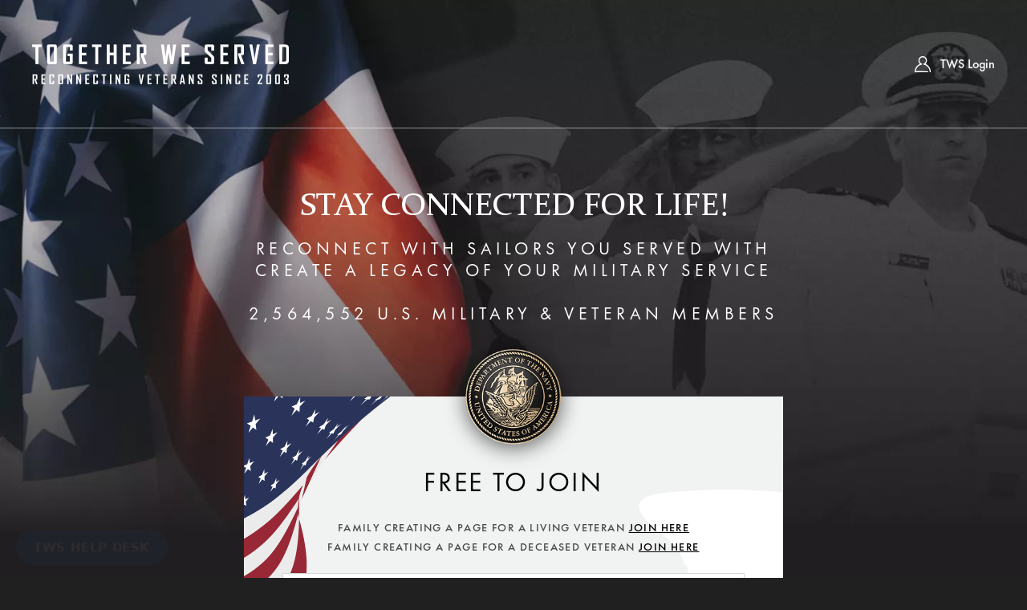

--- FILE ---
content_type: text/css
request_url: https://navy.togetherweserved.com/usn/staticassets/css/A.font-constantia-futurapt.css,,qdlm==1768887110721+v14422,,_main.css,,qdlm==1768887110873,Mcc.gm-WZ-Qr3B.css.pagespeed.cf.RKyaJIIYbM.css
body_size: 4725
content:
@font-face{font-family:Constantia;src:url(../fonts/Constantia.woff2) format("woff2") , url(../fonts/Constantia.woff) format("woff");font-weight:400;font-display:swap}@font-face{font-family:"FuturaPT";src:url(../fonts/futura-pt_book.woff2) format("woff2") , url(../fonts/futura-pt_book.woff) format("woff");font-weight:400;font-display:swap}@font-face{font-family:"FuturaPT";src:url(../fonts/futura-pt_medium.woff2) format("woff2") , url(../fonts/futura-pt_medium.woff) format("woff");font-weight:500;font-display:swap}@font-face{font-family:"FuturaPT";src:url(../fonts/futura-pt_demi.woff2) format("woff2") , url(../fonts/futura-pt_demi.woff) format("woff");font-weight:600 700;font-display:swap}@font-face{font-family:"FuturaPT";src:url(../fonts/futura-pt_bold.woff2) format("woff2") , url(../fonts/futura-pt_bold.woff) format("woff");font-weight:900;font-display:swap}body{background:#202020;color:#fff;padding:0;margin:0;font-family:FuturaPT,Calibri,'Trebuchet MS',sans-serif;width:100%;position:relative;min-height:100vh;min-width:320px;font-weight:400}*{font-optical-sizing:auto}strong *{font-weight:600!important}input,textarea{font-family:FuturaPT,Calibri,'Trebuchet MS',sans-serif;-webkit-appearance:none;border:none;outline:0;background:0 0;border-radius:0;font-weight:500}input[type="password"],input[placeholder="Username*"]{font-family:FuturaPT,Calibri,'Trebuchet MS',-apple-system,BlinkMacSystemFont,sans-serif}button{font-family:FuturaPT,Calibri,'Trebuchet MS',sans-serif;-webkit-appearance:none;border:none;outline:0;background:0 0;border-radius:0;cursor:pointer;padding:0;-webkit-transition:.2s ease-in-out;-o-transition:.2s ease-in-out;transition:.2s ease-in-out;font-weight:700}.popup_login_error_top{position:relative;background:#f2dede;color:#b15755;max-width:540px;margin:0 auto 15px;font-size:18px;line-height:28px;font-weight:700;letter-spacing:.258em;padding:10px 30px 10px 60px;display:none}.popup_login_error_close{display:block;width:10px;height:10px;position:absolute;left:24px;top:50%;margin-top:-5px;cursor:pointer}.forgot-login{margin-top:30px}ol,ul{list-style:none}h1,h2,h3,h4,h5,h6,ol,ol li,p,ul,ul li{margin:0;padding:0}*,:focus,:hover,:visited{text-decoration:none;outline:0}*{-webkit-box-sizing:border-box;box-sizing:border-box;outline:0;-webkit-tap-highlight-color:transparent}:after,:before{-webkit-box-sizing:border-box;box-sizing:border-box}img{max-width:100%;display:block}svg{display:block;-webkit-transition:.2s ease-in-out;-o-transition:.2s ease-in-out;transition:.2s ease-in-out}a{color:inherit;cursor:pointer;-webkit-transition:.2s ease-in-out;-o-transition:.2s ease-in-out;transition:.2s ease-in-out}table{border-collapse:collapse;border:none;border-spacing:0}h1{font-size:34px;line-height:48px;font-weight:400;letter-spacing:.08em}#asc-chapter-id>h1{color:#d7c4a5;font-family:Constantia,Georgia,'Times New Roman',serif}.wrapper{max-width:672px;width:100%;margin-left:auto;margin-right:auto}.above720{display:block}.below720{display:none}.col-sm-2{width:16.66666667%}.col-sm-5{width:41.66666667%}.text-underline{text-decoration:underline}@media (max-width:1023px){.wrapper{max-width:768px;padding-left:40px;padding-right:40px}}@media (max-width:719px){h1{font-size:22px;line-height:31px}.wrapper{padding-left:20px;padding-right:20px}}@media (max-width:359px){.wrapper{padding-left:10px;padding-right:10px}}.button{display:-webkit-inline-box;display:-webkit-inline-flex;display:-ms-inline-flexbox;display:inline-flex;vertical-align:middle;-webkit-box-align:center;-webkit-align-items:center;-ms-flex-align:center;align-items:center;-webkit-box-pack:center;-webkit-justify-content:center;-ms-flex-pack:center;justify-content:center;min-height:68px;-webkit-transition:.2s ease-in-out;-o-transition:.2s ease-in-out;transition:.2s ease-in-out;text-align:center;font-size:16px;line-height:28px;padding:10px 20px;min-width:192px;font-weight:500;letter-spacing:.25em;text-transform:uppercase}@media (max-width:719px){.button{min-height:48px;font-size:14px;line-height:22px}}.button_brown{background:#b4a58d;color:#000}.button_brown:hover{background:#202020;color:#fff}.button_blue{background:#3d5c95;color:#fff}.button_blue:hover{background:#202020;color:#fff}.button_black{background:#101010;color:#fff}.button_black:hover{background:#202020;color:#fff}header{position:absolute;left:0;top:0;width:100%;z-index:11}.header{display:-webkit-box;display:-webkit-flex;display:-ms-flexbox;display:flex;-webkit-box-align:center;-webkit-align-items:center;-ms-flex-align:center;align-items:center;-webkit-box-pack:justify;-webkit-justify-content:space-between;-ms-flex-pack:justify;justify-content:space-between;padding:20px 40px;min-height:160px;border-bottom:1px solid rgba(255,255,255,.5)}@media (max-width:1023px){.header{min-height:80px}}@media (max-width:479px){.button{width:100%}.header{min-height:40px}.header_logo{position:absolute;left:50%;top:50%;-webkit-transform:translate(-50%,-50%);-ms-transform:translate(-50%,-50%);transform:translate(-50%,-50%)}}.header_logo{display:block;width:320px;height:50px;background: url(/usn/staticassets/images/v14422/logo.png) left center/contain no-repeat
}@media (max-width:1023px){.header_logo{width:240px;height:38px}}@media (max-width:719px){.header{padding:8px 20px}.header_logo{width:122px;height:19px}}.header_right{display:-webkit-box;display:-webkit-flex;display:-ms-flexbox;display:flex;-webkit-box-align:center;-webkit-align-items:center;-ms-flex-align:center;align-items:center}@media (max-width:479px){.header_right{-webkit-box-pack:justify;-webkit-justify-content:space-between;-ms-flex-pack:justify;justify-content:space-between;width:100%}}.header_menuopener{margin-left:38px;font-weight:500;font-size:16px;line-height:20px;text-transform:uppercase}.header_menuopener a{display:-webkit-box;display:-webkit-flex;display:-ms-flexbox;display:flex;-webkit-box-align:center;-webkit-align-items:center;-ms-flex-align:center;align-items:center}.header_menuopener span{margin-right:5px}.icon_burger{display:block;width:39px;height:11px;border-top:3px solid #fff;border-bottom:3px solid #fff}@media (max-width:479px){.header_menuopener span{display:none}.icon_burger{width:28px;height:8px;border-width:2px}}.header_login{font-weight:500;font-size:16px;line-height:20px;white-space:nowrap}.header_login a{display:-webkit-box;display:-webkit-flex;display:-ms-flexbox;display:flex;-webkit-box-align:center;-webkit-align-items:center;-ms-flex-align:center;align-items:center}.header_login span{margin-left:12px}.header_SignUp span{background-color:#f9dd90;color:#202020;padding:18px 35px 18px 35px;font-weight:600}@media (max-width:1023px){.header_SignUp span{padding:15px 25px 15px 25px}}@media (max-width:719px){.header_SignUp span{padding:10px 25px 10px 25px}}@media (max-width:479px){.header_SignUp span{padding:5px 25px 5px 25px;font-size:10px;text-align:right;display:flex}.header_SignUp{width:100%;display:flex;justify-content:flex-end}}.header_SignUp span:Hover{background:#fff;opacity:.9}.icon_login{display:block;width:20px;height:20px;background: url(/usn/staticassets/images/v14422/icon_login.svg) center/contain no-repeat
}.join_section{padding-top:234px;padding-bottom:120px;background: center top/100% auto no-repeat;text-align:center}.join_section.portal-bootcamp .wrapper{max-width:690px}.join_section.portal-bootcamp .wrapper .login_main{max-width:672px;margin-left:auto;margin-right:auto}.portal-header-text{font-size:40px;margin-bottom:13px;font-family:Constantia,Georgia,'Times New Roman',serif}.join_toptext p{font-size:22px;line-height:27px;letter-spacing:.25em;text-transform:uppercase}.join_toptext p+p{margin-top:27px}@media (max-width:1023px){.portal-header-text{font-size:33px;margin-bottom:13px;font-family:Constantia,Georgia,'Times New Roman',serif}.join_section{padding-bottom:50px;padding-top:155px}.join_toptext p{font-size:18px;line-height:22px;letter-spacing:.1em}.join_toptext p+p{margin-top:22px}}@media (max-width:719px){.portal-header-text{font-size:22px;margin-bottom:13px;font-family:Constantia,Georgia,'Times New Roman',serif}.join_section{background-size:auto 160.625vw;background-position:left top}.join_toptext p{font-size:12px;line-height:16px}.join_toptext p+p{margin-top:16px}}.login_main{background: url(/usn/staticassets/images/v14422/login_bg.png) center 116px/100% auto no-repeat #f1f2f2;color:#000;position:relative;margin-top:90px}@media (max-width:1023px){.login_main{margin-top:97px}}@media (max-width:479px){.header_login span{display:none}.icon_login{position:relative}.icon_login:after{content:'';display:block;width:0;height:0;border-left:4px solid transparent;border-right:4px solid transparent;border-top:6px solid #fff;position:absolute;left:100%;margin-left:6px;top:7px}.join_section{padding-top:76px}.login_main{margin-top:64px}}.login_flag{position:absolute;left:0;top:0;z-index:1;width:183px;height:287px;background: url(/usn/staticassets/images/v14422/flag.png) left top/contain no-repeat
}@media (max-width:1023px){.login_flag{width:162px}}@media (max-width:479px){.login_flag{width:90px}}.login_content{position:relative;z-index:2;padding:83px 48px 55px}@media (max-width:1023px){.login_content{padding-left:40px;padding-right:40px}}.login_branch{display:block;width:120px;height:120px;background: center/contain no-repeat;border-radius:50%;position:absolute;left:50%;-webkit-transform:translateX(-50%);-ms-transform:translateX(-50%);transform:translateX(-50%);top:-60px;-webkit-filter:drop-shadow(0 4px 13px rgba(0,0,0,.6));filter:drop-shadow(0 4px 13px rgba(0,0,0,.6))}.login_branch.left{-webkit-transform:translateX(-103%);-ms-transform:translateX(-103%);transform:translateX(-103%)}.login_branch.right{-webkit-transform:translateX(3%);-ms-transform:translateX(3%);transform:translateX(3%)}@media (max-width:719px){.login_content{padding:52px 30px 36px}.login_branch{width:80px;height:80px;top:-40px}}.login_link{font-size:14px;line-height:24px;letter-spacing:.1em;text-transform:uppercase;font-weight:500;color:#4a4a4a}.login_link a{color:#000;text-decoration:underline}.login_link a:hover{text-decoration:none}h1+.login_link{margin-top:20px}@media (max-width:479px){.login_link{font-size:12px;line-height:16px}.login_link+.login_link{margin-top:16px}h1+.login_link{margin-top:13px}}.login_form{display:block;width:100%}.login_link+.login_form{margin-top:21px}h1+.login_form{margin-top:41px}@media (max-width:479px){.login_link+.login_form{margin-top:13px}h1+.login_form{margin-top:33px}}.login_form_row+.login_form_row{margin-top:20px}.login_input{display:block;width:100%;height:68px;background:#fff;border:1px solid #d6d6d6;text-align:center;font-size:18px;padding:0 20px;font-weight:500;color:#4a4a4a;-webkit-transition:.2s ease-in-out;-o-transition:.2s ease-in-out;transition:.2s ease-in-out}.login_input::-webkit-input-placeholder{color:#4a4a4a;opacity:1}.login_input::-moz-placeholder{color:#4a4a4a;opacity:1}.login_input:-ms-input-placeholder{color:#4a4a4a;opacity:1}.login_input::-ms-input-placeholder{color:#4a4a4a;opacity:1}.login_input::placeholder{color:#4a4a4a;opacity:1}.login_input:focus{border:2px solid #b4a58d}.login_form_buttons{margin-top:30px}.login_form_buttons .button{width:100%}.login_form_buttons .button+.button{margin-top:20px}@media (max-width:719px){.login_input{font-size:14px;height:40px}.login_form_buttons{margin-top:20px}.login_form_buttons .button+.button{margin-top:10px}}.login_already{margin-top:47px}@media (max-width:479px){.login_already{margin-top:26px}}.login_already_link{font-size:16px;line-height:28px;font-weight:500}.login_already_link a:hover{color:#b4a58d}.login_already_tip{font-size:12px;line-height:18px;font-weight:500;color:#838383;margin-top:4px}.footer_copyright{background:#181818;text-align:center;color:rgba(255,255,255,.3);padding:20px 40px;min-height:188px;display:-webkit-box;display:-webkit-flex;display:-ms-flexbox;display:flex;-webkit-box-align:center;-webkit-align-items:center;-ms-flex-align:center;align-items:center;-webkit-box-pack:center;-webkit-justify-content:center;-ms-flex-pack:center;justify-content:center}.footer_copyright p{font-size:12px;line-height:18px;font-weight:600}@media (max-width:1023px){.footer_copyright{min-height:100px}.footer_copyright p{font-size:16px;line-height:26px;font-weight:500;max-width:644px;margin-left:auto;margin-right:auto}}@media (max-width:719px){.footer_copyright{padding:31px 20px 28px}}.footer_main{background: url(/usn/staticassets/images/v14422/footer_bg.png) center/cover no-repeat;padding-top:120px;padding-bottom:120px}@media (max-width:1279px){.footer_main{padding-top:39px;padding-bottom:34px}}@media (max-width:479px){.login_already_tip{line-height:16px;margin-top:3px}.footer_main{padding-top:29px}}.login_socials{display:-webkit-box;display:-webkit-flex;display:-ms-flexbox;display:flex;-webkit-box-pack:center;-webkit-justify-content:center;-ms-flex-pack:center;justify-content:center;-webkit-box-align:center;-webkit-align-items:center;-ms-flex-align:center;align-items:center;margin-bottom:75px}.login_socials li{margin-left:18px;margin-right:18px}.login_socials a{display:block;height:20px;background: center/contain no-repeat
}.login_socials a.icon_facebook{width:11px;background-image:url(/usn/staticassets/images/v14422/icon_facebook.svg)}.login_socials a.icon_instagramm{width:20px;background-image:url(/usn/staticassets/images/v14422/icon_instagramm.svg)}.login_socials a.icon_twitter{width:24px;background-image:url(/usn/staticassets/images/v14422/icon_twitter.svg)}.login_socials a.icon_youtube{width:27px;background-image:url(/usn/staticassets/images/v14422/icon_youtube.svg)}.login_socials a.icon_pinterest{width:15px;background-image:url(/usn/staticassets/images/v14422/icon_pinterest.svg)}@media (max-width:1023px){.login_socials{margin-bottom:59px}.login_socials a{height:14px}}.footer_logo{display:block;width:320px;height:50px;background: url(/usn/staticassets/images/v14422/logo.png) center/contain no-repeat;margin-left:auto;margin-right:auto}.login_about{text-align:center;margin-bottom:57px}.login_about h2{font-size:18px;line-height:20px;margin-bottom:25px;font-weight:400}.login_about p{font-size:12px;line-height:14px;color:#909090}.login_about p+p{margin-top:14px}@media (max-width:1023px){.login_about{margin-left:-20px;margin-right:-20px}}@media (max-width:719px){.footer_logo{width:240px;height:38px}.login_about{margin-left:0;margin-right:0}}@media (max-width:359px){.login_about{padding-left:10px;padding-right:10px}}.login_select{position:relative}.login_select select{display:none}.login_select:after{position:absolute;content:"";top:50%;right:24px;width:12px;height:26px;margin-top:-13px;background: url(/usn/staticassets/images/v14422/select.svg) center/contain no-repeat
}.select-selected{padding:10px 20px;display:-webkit-box;display:-webkit-flex;display:-ms-flexbox;display:flex;-webkit-box-align:center;-webkit-align-items:center;-ms-flex-align:center;align-items:center;-webkit-box-pack:center;-webkit-justify-content:center;-ms-flex-pack:center;justify-content:center;cursor:pointer;width:100%;height:68px;background:#fff;border:1px solid #d6d6d6;text-align:center;font-size:18px;font-weight:500;color:#4a4a4a}.select-selected[disabled="disabled"]{color: rgb(131, 131, 131, 0.5)}.select-items div{padding:10px 20px;display:-webkit-box;display:-webkit-flex;display:-ms-flexbox;display:flex;-webkit-box-align:center;-webkit-align-items:center;-ms-flex-align:center;align-items:center;cursor:pointer;width:100%;min-height:40px;background:#fff;border-top:1px solid #d6d6d6;font-size:18px;font-weight:500;color:#4a4a4a;-webkit-transition:.2s ease-in-out;-o-transition:.2s ease-in-out;transition:.2s ease-in-out;text-align:left}.select-items div:first-child{border-top:none}.select-items{position:absolute;top:100%;left:0;right:0;z-index:99;border:1px solid #d6d6d6;background:#fff;margin-top:-1px}.select-hide{display:none}.same-as-selected,.select-items div:hover{background-color:#b4a58d;color:#fff}.login_toptext p{font-size:24px;line-height:31px;letter-spacing:.25em;text-transform:uppercase}.login_toptext p+p{margin-top:31px}.login_section{padding-top:264px;padding-bottom:120px;background: center top/100% auto no-repeat;text-align:center}@media (max-width:1023px){.login_toptext p{font-size:18px;line-height:22px;letter-spacing:.1em}.login_toptext p+p{margin-top:22px}.login_section{padding-bottom:50px;padding-top:155px}}@media (max-width:719px){.select-selected{height:40px;font-size:14px}.login_toptext p{font-size:12px;line-height:16px}.login_toptext p+p{margin-top:16px}.login_section{background-size:auto 160.625vw;background-position:left top}}@media (max-width:479px){.login_section{padding-top:76px}}.login_prior{font-size:20px;line-height:26px;font-weight:400;letter-spacing:.08em;margin-top:-3px;margin-bottom:20px}.login_prior a{font-weight:500;-webkit-text-decoration-line:underline;text-decoration-line:underline}.login_prior a:hover{text-decoration:none}.prior_popup{position:fixed;left:50%;top:50%;-webkit-transform:translate(-50%,-50%);-ms-transform:translate(-50%,-50%);transform:translate(-50%,-50%);background: url(/usn/staticassets/images/v14422/flag.png) left top/74px auto no-repeat #fff;z-index:100;-webkit-box-shadow:0 5px 40px rgba(0,0,0,.5);box-shadow:0 5px 40px rgba(0,0,0,.5);color:#000;width:100%;max-width:600px;display:none}@media (max-width:639px){.prior_popup{width:calc(100% - 40px);left:20px;-webkit-transform:translate(0,-50%);-ms-transform:translate(0,-50%);transform:translate(0,-50%)}}.prior_popup_close{width:12px;height:12px;background: url(/usn/staticassets/images/v14422/close.svg) center/contain no-repeat;position:absolute;top:10px;right:10px;z-index:9;cursor:pointer;-webkit-transition:.2s ease-in-out;-o-transition:.2s ease-in-out;transition:.2s ease-in-out}.prior_popup_close:hover{-webkit-transform:rotate(180deg);-ms-transform:rotate(180deg);transform:rotate(180deg)}.prior_content{padding:34px 40px 35px}.prior_content p{font-size:16px;line-height:24px;font-weight:500;color:#838383}.prior_content p strong{color:#000;white-space:nowrap}.prior_content p a{color:#000;text-decoration:underline;word-break:break-all}.prior_content p+p{margin-top:6px}@media (max-width:719px){.prior_content{padding-left:20px;padding-right:20px}}.prior_title{text-align:center;max-width:342px;font-weight:500;font-size:20px;line-height:26px;letter-spacing:.08em;margin:0 auto 29px}.prior_bottom{background:#dfdfdf;padding:19px 40px;text-align:center;font-size:14px;line-height:22px;font-weight:500;color:#3d5c95}.prior_bottom a{text-decoration:underline;white-space:nowrap}.prior_bottom a:hover{text-decoration:none}.scrolltop{display:none;position:fixed;bottom:60px;right:40px;z-index:9;animation:fadeIn .3s;transition:opacity .4s}.scrolltop a{display:block;width:48px;height:48px;background: url(/usn/staticassets/images/scrolltop.png) center/contain no-repeat;opacity:.6}.scrolltop a:hover,.scrolltop a:active{opacity:1}@media (max-width:719px){.prior_bottom{padding-left:20px;padding-right:20px}.scrolltop{right:20px;bottom:20px}}.fade{opacity:0;transition:opacity .15s linear;-webkit-transition:opacity .15s linear;-moz-transition:opacity .15s linear;-ms-transition:opacity .15s linear;-o-transition:opacity .15s linear}.fade.in{opacity:1}.modal-open{overflow:hidden}.modal{display:none;overflow:hidden;position:fixed;top:0;right:0;bottom:0;left:0;z-index:1050;-webkit-overflow-scrolling:touch;outline:0;color:#000}.modal.fade .modal-dialog{transform:translate3d(0,-25%,0);-webkit-transform:translate3d(0,-25%,0);-moz-transform:translate3d(0,-25%,0);-ms-transform:translate3d(0,-25%,0);-o-transform:translate3d(0,-25%,0);-webkit-transition:-webkit-transform .3s ease-out;-moz-transition:-moz-transform .3s ease-out;-o-transition:-o-transform .3s ease-out;transition:transform .3s ease-out}.modal.in .modal-dialog{transform:translate3d(0,0,0);-webkit-transform:translate3d(0,0,0);-moz-transform:translate3d(0,0,0);-ms-transform:translate3d(0,0,0);-o-transform:translate3d(0,0,0)}.modal-open .modal{overflow-x:hidden;overflow-y:auto}.modal-dialog{position:relative;width:auto;margin:10px}.modal-content{position:relative;background-color:#fff;border:1px solid #999;border:1px solid rgba(0,0,0,.2);border-radius:6px;-webkit-box-shadow:0 3px 9px rgba(0,0,0,.5);-moz-box-shadow:0 3px 9px rgba(0,0,0,.5);box-shadow:0 3px 9px rgba(0,0,0,.5);background-clip:padding-box;outline:0}.modal-backdrop{position:fixed;top:0;right:0;bottom:0;left:0;z-index:1040;background-color:#000}.modal-backdrop.fade{filter: alpha(opacity=0);-webkit-opacity:0;-moz-opacity:0;opacity:0}.modal-backdrop.in{filter: alpha(opacity=50);-webkit-opacity:.5;-moz-opacity:.5;opacity:.5}.modal-header{padding:15px;border-bottom:1px solid #e5e5e5;min-height:16.42857143px}.modal-header .close{margin-top:-2px}.modal-title{margin:0;line-height:1.42857143}.modal-body{position:relative;padding:15px}.modal-footer{padding:15px;text-align:right;border-top:1px solid #e5e5e5}.modal-footer .btn+.btn{margin-left:5px;margin-bottom:0}.modal-footer .btn-group .btn+.btn{margin-left:-1px}.modal-footer .btn-block+.btn-block{margin-left:0}.modal-scrollbar-measure{position:absolute;top:-9999px;width:50px;height:50px;overflow:scroll}@media (max-width:719px){.select-selected{padding:10px 45px}body>section>.wrapper{padding:0}body>section>.wrapper>.join_toptext{padding-left:20px;padding-right:20px}.above720{display:none!important}.below720{display:block}.wrapper .below720{margin-top:26px}}@media (max-width:410px){.login_select:after{right:13px;height:23px;margin-top:-11px}.select-selected{padding:10px 24px;justify-content:flex-start}}

--- FILE ---
content_type: image/svg+xml
request_url: https://navy.togetherweserved.com/usn/staticassets/images/v14422/icon_instagramm.svg
body_size: 3123
content:
<?xml version="1.0" encoding="UTF-8" standalone="no"?>
<svg
   xmlns:dc="http://purl.org/dc/elements/1.1/"
   xmlns:cc="http://creativecommons.org/ns#"
   xmlns:rdf="http://www.w3.org/1999/02/22-rdf-syntax-ns#"
   xmlns:svg="http://www.w3.org/2000/svg"
   xmlns="http://www.w3.org/2000/svg"
   xmlns:sodipodi="http://sodipodi.sourceforge.net/DTD/sodipodi-0.dtd"
   xmlns:inkscape="http://www.inkscape.org/namespaces/inkscape"
   sodipodi:docname="icon_instagramm.svg"
   inkscape:version="1.0 (4035a4fb49, 2020-05-01)"
   id="svg18"
   version="1.1"
   viewBox="0 0 190.78527 185.6089"
   height="185.6089mm"
   width="190.78526mm">
  <defs
     id="defs12" />
  <sodipodi:namedview
     inkscape:window-maximized="1"
     inkscape:window-y="-8"
     inkscape:window-x="2552"
     inkscape:window-height="1377"
     inkscape:window-width="2560"
     showgrid="false"
     inkscape:document-rotation="0"
     inkscape:current-layer="layer1"
     inkscape:document-units="mm"
     inkscape:cy="-575.45375"
     inkscape:cx="1073.4465"
     inkscape:zoom="0.35"
     inkscape:pageshadow="2"
     inkscape:pageopacity="0.0"
     borderopacity="1.0"
     bordercolor="#666666"
     pagecolor="#ffffff"
     id="base" />
  <metadata
     id="metadata15">
    <rdf:RDF>
      <cc:Work
         rdf:about="">
        <dc:format>image/svg+xml</dc:format>
        <dc:type
           rdf:resource="http://purl.org/dc/dcmitype/StillImage" />
        <dc:title></dc:title>
      </cc:Work>
    </rdf:RDF>
  </metadata>
  <g
     transform="translate(178.18272,-300.42215)"
     id="layer1"
     inkscape:groupmode="layer"
     inkscape:label="Слой 1">
    <path
       id="path112"
       d="m -114.39746,485.95182 c -15.29264,-0.59987 -20.91017,-1.33461 -28.2163,-3.69053 -7.98736,-2.57559 -13.80524,-6.03391 -19.50249,-11.59284 -4.5479,-4.4375 -6.95506,-7.65078 -9.43526,-12.59499 -3.72748,-7.43061 -5.50848,-14.90409 -6.27373,-26.32604 -0.47664,-7.11422 -0.47664,-69.87952 0,-76.99374 1.02137,-15.24461 4.25539,-25.15337 11.0534,-33.86667 2.14379,-2.7478 6.81186,-7.29847 9.57878,-9.3379 7.02094,-5.17496 16.40606,-8.66405 26.78831,-9.95905 6.79259,-0.84725 12.35028,-0.99676 41.936447,-1.12816 43.55166,-0.19342 52.77082,0.24472 62.76098,2.98272 9.99612,2.73963 17.0256201,6.8826 23.9645801,14.12396 7.16878,7.4812 11.59501,17.33147 13.2613299,29.51218 0.94678,6.92091 1.08395,12.74665 1.08395,46.0375 0,34.21379 -0.13996,39.68994 -1.20144,47.01046 -1.8202399,12.5533 -6.1531699,21.72037 -14.0011199,29.62182 -5.18642,5.22177 -9.1776701,7.97855 -15.3964301,10.63438 -7.16084,3.05817 -14.04927,4.52569 -24.56664,5.23372 -3.96453,0.26689 -66.169107,0.55541 -71.834367,0.33318 z m 70.246867,-17.00065 c 8.13158,-0.52918 13.72076,-1.6071 18.61844,-3.59072 7.89212,-3.19641 14.09474,-9.40736 17.1898001,-17.21288 1.91746,-4.8357 2.83099,-9.40798 3.38244,-16.92931 0.17131,-2.33662 0.34411,-15.77452 0.42018,-32.67604 0.20066,-44.58159 -0.23918,-51.37396 -3.92253,-60.57485 -3.2956001,-8.23233 -10.4134401,-14.6408 -19.6810401,-17.7196 -8.18129,-2.71792 -16.30398,-3.19381 -54.54843,-3.19592 -38.092867,-0.002 -46.851377,0.50953 -54.922657,3.20827 -5.29456,1.77031 -9.02301,4.03361 -12.79583,7.7675 -6.37925,6.31342 -9.24972,13.98135 -10.21112,27.27712 -0.48829,6.75277 -0.48829,69.13885 0,75.89162 0.745,10.30303 2.57367,16.95388 6.14364,22.34434 5.49988,8.30452 13.76972,13.04916 25.62709,14.70297 2.76363,0.38547 9.81675,0.84163 16.04065,1.03745 6.62331,0.20838 64.673827,-0.0706 68.659367,-0.32995 z m -45.10203,-28.36203 c -17.384097,-2.38521 -32.055077,-13.31341 -38.784027,-28.88965 -2.6158,-6.05509 -3.72748,-11.46339 -3.7378,-18.18436 -0.016,-10.39854 2.71112,-19.00381 8.72027,-27.51666 2.17155,-3.07632 7.87864,-8.84117 10.8089,-10.91829 6.02932,-4.27388 12.358057,-7.04821 19.500687,-8.54851 4.00446,-0.84113 11.60831,-1.15998 15.69044,-0.65794 8.92309,1.09739 17.02095,4.28645 24.04002,9.46734 3.15414,2.32812 8.29802,7.54814 10.50929,10.66485 3.73178,5.25984 6.88701,12.67351 8.04813,18.91026 0.68909,3.70137 0.69793,13.21447 0.0155,16.66874 -1.41078,7.14078 -4.05168,13.26316 -8.31606,19.27907 -0.83907,1.1837 -3.07339,3.7 -4.96516,5.59177 -5.77395,5.77394 -11.66348,9.41673 -19.43329,12.01986 -4.90767,1.64422 -8.27527,2.16974 -14.56567,2.27298 -3.1287,0.0514 -6.51774,-0.0204 -7.5312,-0.15946 z m 11.78405,-16.8077 c 8.3773,-1.42874 15.64635,-5.85292 20.60049,-12.53812 2.81898,-3.80399 4.93749,-8.9049 5.59113,-13.46225 0.44863,-3.12802 0.18548,-9.10389 -0.5181,-11.76521 -1.38177,-5.22659 -3.814,-9.63696 -7.43679,-13.48511 -5.98037,-6.35239 -13.38777,-9.75876 -22.09271,-10.15956 -8.23355,-0.3791 -15.85408,2.15904 -22.188177,7.39013 -13.87921,11.4623 -14.89182,32.23764 -2.19315,44.9957 7.293707,7.32782 18.042697,10.76311 28.237307,9.02442 z m 43.17402,-69.2967 c -3.37382,-0.73291 -6.37897,-3.10812 -7.844,-6.19974 -0.76429,-1.61285 -0.82141,-1.9362 -0.82141,-4.64939 0,-2.75234 0.048,-3.01354 0.8559,-4.65456 4.2788,-8.69147 16.6349,-8.53594 20.80336,0.26186 0.75852,1.6009 0.83032,1.98123 0.83032,4.39827 0,2.42522 -0.0703,2.79415 -0.84269,4.42471 -1.63324,3.44768 -4.94883,5.95246 -8.68231,6.55907 -1.95392,0.31748 -2.23433,0.30833 -4.29917,-0.14022 z"
       style="fill:#ffffff;stroke-width:0.264583" />
  </g>
</svg>


--- FILE ---
content_type: application/javascript
request_url: https://navy.togetherweserved.com/usn/imchat,_responsive,_assets,_js,_zopim-greetings.js,qdlm==1768968669437+staticassets,_js,_jquery.validate.min.js,qdlm==1768968669441+staticassets,_js,_v14422,_login-signup-branch.js,qdlm==1768968669441+imchat,_responsive,_assets,_js,_zopim-greetings.js,qdlm==1768968669437.pagespeed.jc.PmnVIhRTM5.js
body_size: 9004
content:
var mod_pagespeed_boG82AIcF1 = "(function($){var persist=function(booleanFunc){booleanFunc=booleanFunc||(function(){return true;});var deferred=$.Deferred();var ms=500;var tries=0;var doOver=function(){var result=booleanFunc();if(result!==undefined){deferred.resolve(result);}else if(tries>=(60*1000/ms)){deferred.reject(\"failed\");}tries++;setTimeout(doOver,ms);}\nsetTimeout(doOver,ms);return deferred.promise();};var changeGreetingForMobile=function(greeting){var getZopimIframeWhenAvailable=function(){var $iframe=$('body > div.zopim[__jx__id=\"___$_4 ___$_4\"] > iframe');return $iframe.length>0?$iframe:undefined;};var changeIframeGreetingLabel=function($iframe){$zopim(function(){$zopim.livechat.setGreetings({'online':greeting,'offline':greeting});});}\npersist(getZopimIframeWhenAvailable).done(changeIframeGreetingLabel).fail(function(){console.log(\"not mobile\");});};var changeGreeting=function(greeting){function isMobileBrowser(){return/Mobi|Android/i.test(navigator.userAgent);}if(!isMobileBrowser()){setTimeout(checkAndLog,500);$zopim(function(){$zopim.livechat.setGreetings({'online':greeting,'offline':greeting});});}function checkAndLog(){var launcherElement=document.getElementById('launcher');if(launcherElement){var contentWindow=launcherElement.contentWindow;if(contentWindow){var bodyElement=contentWindow.document.body;var iconElements=bodyElement.getElementsByClassName('Icon');var iconChatElements=bodyElement.getElementsByClassName('Icon--chat');if(iconElements.length>0){iconElements[0].remove();return;}if(iconChatElements.length>0){iconChatElements[0].remove();return;}setTimeout(checkAndLog,500);}else{setTimeout(checkAndLog,500);}}else{setTimeout(checkAndLog,500);}}}\nchangeGreeting(\"TWS HELP DESK\");}(window.$jq1_8||window.jQuery));";
var mod_pagespeed_3Vp6Hc9JkN = "(function(a){a.extend(a.fn,{validate:function(b){if(!this.length){b&&b.debug&&window.console&&console.warn(\"nothing selected, can't validate, returning nothing\");return}var c=a.data(this[0],\"validator\");return c?c:(this.attr(\"novalidate\",\"novalidate\"),c=new a.validator(b,this[0]),a.data(this[0],\"validator\",c),c.settings.onsubmit&&(this.validateDelegate(\":submit\",\"click\",function(b){c.settings.submitHandler&&(c.submitButton=b.target),a(b.target).hasClass(\"cancel\")&&(c.cancelSubmit=!0)}),this.submit(function(b){function d(){var d;return c.settings.submitHandler?(c.submitButton&&(d=a(\"<input type='hidden'/>\").attr(\"name\",c.submitButton.name).val(c.submitButton.value).appendTo(c.currentForm)),c.settings.submitHandler.call(c,c.currentForm,b),c.submitButton&&d.remove(),!1):!0}return c.settings.debug&&b.preventDefault(),c.cancelSubmit?(c.cancelSubmit=!1,d()):c.form()?c.pendingRequest?(c.formSubmitted=!0,!1):d():(c.focusInvalid(),!1)})),c)},valid:function(){if(a(this[0]).is(\"form\"))return this.validate().form();var b=!0,c=a(this[0].form).validate();return this.each(function(){b&=c.element(this)}),b},removeAttrs:function(b){var c={},d=this;return a.each(b.split(/\\s/),function(a,b){c[b]=d.attr(b),d.removeAttr(b)}),c},rules:function(b,c){var d=this[0];if(b){var e=a.data(d.form,\"validator\").settings,f=e.rules,g=a.validator.staticRules(d);switch(b){case\"add\":a.extend(g,a.validator.normalizeRule(c)),f[d.name]=g,c.messages&&(e.messages[d.name]=a.extend(e.messages[d.name],c.messages));break;case\"remove\":if(!c)return delete f[d.name],g;var h={};return a.each(c.split(/\\s/),function(a,b){h[b]=g[b],delete g[b]}),h}}var i=a.validator.normalizeRules(a.extend({},a.validator.metadataRules(d),a.validator.classRules(d),a.validator.attributeRules(d),a.validator.staticRules(d)),d);if(i.required){var j=i.required;delete i.required,i=a.extend({required:j},i)}return i}}),a.extend(a.expr[\":\"],{blank:function(b){return!a.trim(\"\"+b.value)},filled:function(b){return!!a.trim(\"\"+b.value)},unchecked:function(a){return!a.checked}}),a.validator=function(b,c){this.settings=a.extend(!0,{},a.validator.defaults,b),this.currentForm=c,this.init()},a.validator.format=function(b,c){return arguments.length===1?function(){var c=a.makeArray(arguments);return c.unshift(b),a.validator.format.apply(this,c)}:(arguments.length>2&&c.constructor!==Array&&(c=a.makeArray(arguments).slice(1)),c.constructor!==Array&&(c=[c]),a.each(c,function(a,c){b=b.replace(new RegExp(\"\\\\{\"+a+\"\\\\}\",\"g\"),c)}),b)},a.extend(a.validator,{defaults:{messages:{},groups:{},rules:{},errorClass:\"error\",validClass:\"valid\",errorElement:\"label\",focusInvalid:!0,errorContainer:a([]),errorLabelContainer:a([]),onsubmit:!0,ignore:\":hidden\",ignoreTitle:!1,onfocusin:function(a,b){this.lastActive=a,this.settings.focusCleanup&&!this.blockFocusCleanup&&(this.settings.unhighlight&&this.settings.unhighlight.call(this,a,this.settings.errorClass,this.settings.validClass),this.addWrapper(this.errorsFor(a)).hide())},onfocusout:function(a,b){!this.checkable(a)&&(a.name in this.submitted||!this.optional(a))&&this.element(a)},onkeyup:function(a,b){if(b.which===9&&this.elementValue(a)===\"\")return;(a.name in this.submitted||a===this.lastActive)&&this.element(a)},onclick:function(a,b){a.name in this.submitted?this.element(a):a.parentNode.name in this.submitted&&this.element(a.parentNode)},highlight:function(b,c,d){b.type===\"radio\"?this.findByName(b.name).addClass(c).removeClass(d):a(b).addClass(c).removeClass(d)},unhighlight:function(b,c,d){b.type===\"radio\"?this.findByName(b.name).removeClass(c).addClass(d):a(b).removeClass(c).addClass(d)}},setDefaults:function(b){a.extend(a.validator.defaults,b)},messages:{required:\"This field is required.\",remote:\"Please fix this field.\",email:\"Please enter a valid email address.\",url:\"Please enter a valid URL.\",date:\"Please enter a valid date.\",dateISO:\"Please enter a valid date (ISO).\",number:\"Please enter a valid number.\",digits:\"Please enter only digits.\",creditcard:\"Please enter a valid credit card number.\",equalTo:\"Please enter the same value again.\",maxlength:a.validator.format(\"Please enter no more than {0} characters.\"),minlength:a.validator.format(\"Please enter at least {0} characters.\"),rangelength:a.validator.format(\"Please enter a value between {0} and {1} characters long.\"),range:a.validator.format(\"Please enter a value between {0} and {1}.\"),max:a.validator.format(\"Please enter a value less than or equal to {0}.\"),min:a.validator.format(\"Please enter a value greater than or equal to {0}.\")},autoCreateRanges:!1,prototype:{init:function(){function d(b){var c=a.data(this[0].form,\"validator\"),d=\"on\"+b.type.replace(/^validate/,\"\");c.settings[d]&&c.settings[d].call(c,this[0],b)}this.labelContainer=a(this.settings.errorLabelContainer),this.errorContext=this.labelContainer.length&&this.labelContainer||a(this.currentForm),this.containers=a(this.settings.errorContainer).add(this.settings.errorLabelContainer),this.submitted={},this.valueCache={},this.pendingRequest=0,this.pending={},this.invalid={},this.reset();var b=this.groups={};a.each(this.settings.groups,function(c,d){a.each(d.split(/\\s/),function(a,d){b[d]=c})});var c=this.settings.rules;a.each(c,function(b,d){c[b]=a.validator.normalizeRule(d)}),a(this.currentForm).validateDelegate(\":text, [type='password'], [type='file'], select, textarea, [type='number'], [type='search'] ,[type='tel'], [type='url'], [type='email'], [type='datetime'], [type='date'], [type='month'], [type='week'], [type='time'], [type='datetime-local'], [type='range'], [type='color'] \",\"focusin focusout keyup\",d).validateDelegate(\"[type='radio'], [type='checkbox'], select, option\",\"click\",d),this.settings.invalidHandler&&a(this.currentForm).bind(\"invalid-form.validate\",this.settings.invalidHandler)},form:function(){return this.checkForm(),a.extend(this.submitted,this.errorMap),this.invalid=a.extend({},this.errorMap),this.valid()||a(this.currentForm).triggerHandler(\"invalid-form\",[this]),this.showErrors(),this.valid()},checkForm:function(){this.prepareForm();for(var a=0,b=this.currentElements=this.elements();b[a];a++)this.check(b[a]);return this.valid()},element:function(b){b=this.validationTargetFor(this.clean(b)),this.lastElement=b,this.prepareElement(b),this.currentElements=a(b);var c=this.check(b)!==!1;return c?delete this.invalid[b.name]:this.invalid[b.name]=!0,this.numberOfInvalids()||(this.toHide=this.toHide.add(this.containers)),this.showErrors(),c},showErrors:function(b){if(b){a.extend(this.errorMap,b),this.errorList=[];for(var c in b)this.errorList.push({message:b[c],element:this.findByName(c)[0]});this.successList=a.grep(this.successList,function(a){return!(a.name in b)})}this.settings.showErrors?this.settings.showErrors.call(this,this.errorMap,this.errorList):this.defaultShowErrors()},resetForm:function(){a.fn.resetForm&&a(this.currentForm).resetForm(),this.submitted={},this.lastElement=null,this.prepareForm(),this.hideErrors(),this.elements().removeClass(this.settings.errorClass).removeData(\"previousValue\")},numberOfInvalids:function(){return this.objectLength(this.invalid)},objectLength:function(a){var b=0;for(var c in a)b++;return b},hideErrors:function(){this.addWrapper(this.toHide).hide()},valid:function(){return this.size()===0},size:function(){return this.errorList.length},focusInvalid:function(){if(this.settings.focusInvalid)try{a(this.findLastActive()||this.errorList.length&&this.errorList[0].element||[]).filter(\":visible\").focus().trigger(\"focusin\")}catch(b){}},findLastActive:function(){var b=this.lastActive;return b&&a.grep(this.errorList,function(a){return a.element.name===b.name}).length===1&&b},elements:function(){var b=this,c={};return a(this.currentForm).find(\"input, select, textarea\").not(\":submit, :reset, :image, [disabled]\").not(this.settings.ignore).filter(function(){return!this.name&&b.settings.debug&&window.console&&console.error(\"%o has no name assigned\",this),this.name in c||!b.objectLength(a(this).rules())?!1:(c[this.name]=!0,!0)})},clean:function(b){return a(b)[0]},errors:function(){var b=this.settings.errorClass.replace(\" \",\".\");return a(this.settings.errorElement+\".\"+b,this.errorContext)},reset:function(){this.successList=[],this.errorList=[],this.errorMap={},this.toShow=a([]),this.toHide=a([]),this.currentElements=a([])},prepareForm:function(){this.reset(),this.toHide=this.errors().add(this.containers)},prepareElement:function(a){this.reset(),this.toHide=this.errorsFor(a)},elementValue:function(b){var c=a(b).attr(\"type\"),d=a(b).val();return c===\"radio\"||c===\"checkbox\"?a('input[name=\"'+a(b).attr(\"name\")+'\"]:checked').val():typeof d==\"string\"?d.replace(/\\r/g,\"\"):d},check:function(b){b=this.validationTargetFor(this.clean(b));var c=a(b).rules(),d=!1,e=this.elementValue(b),f;for(var g in c){var h={method:g,parameters:c[g]};try{f=a.validator.methods[g].call(this,e,b,h.parameters);if(f===\"dependency-mismatch\"){d=!0;continue}d=!1;if(f===\"pending\"){this.toHide=this.toHide.not(this.errorsFor(b));return}if(!f)return this.formatAndAdd(b,h),!1}catch(i){throw this.settings.debug&&window.console&&console.log(\"exception occured when checking element \"+b.id+\", check the '\"+h.method+\"' method\",i),i}}if(d)return;return this.objectLength(c)&&this.successList.push(b),!0},customMetaMessage:function(b,c){if(!a.metadata)return;var d=this.settings.meta?a(b).metadata()[this.settings.meta]:a(b).metadata();return d&&d.messages&&d.messages[c]},customDataMessage:function(b,c){return a(b).data(\"msg-\"+c.toLowerCase())||b.attributes&&a(b).attr(\"data-msg-\"+c.toLowerCase())},customMessage:function(a,b){var c=this.settings.messages[a];return c&&(c.constructor===String?c:c[b])},findDefined:function(){for(var a=0;a<arguments.length;a++)if(arguments[a]!==undefined)return arguments[a];return undefined},defaultMessage:function(b,c){return this.findDefined(this.customMessage(b.name,c),this.customDataMessage(b,c),this.customMetaMessage(b,c),!this.settings.ignoreTitle&&b.title||undefined,a.validator.messages[c],\"<strong>Warning: No message defined for \"+b.name+\"</strong>\")},formatAndAdd:function(b,c){var d=this.defaultMessage(b,c.method),e=/\\$?\\{(\\d+)\\}/g;typeof d==\"function\"?d=d.call(this,c.parameters,b):e.test(d)&&(d=a.validator.format(d.replace(e,\"{$1}\"),c.parameters)),this.errorList.push({message:d,element:b}),this.errorMap[b.name]=d,this.submitted[b.name]=d},addWrapper:function(a){return this.settings.wrapper&&(a=a.add(a.parent(this.settings.wrapper))),a},defaultShowErrors:function(){var a,b;for(a=0;this.errorList[a];a++){var c=this.errorList[a];this.settings.highlight&&this.settings.highlight.call(this,c.element,this.settings.errorClass,this.settings.validClass),this.showLabel(c.element,c.message)}this.errorList.length&&(this.toShow=this.toShow.add(this.containers));if(this.settings.success)for(a=0;this.successList[a];a++)this.showLabel(this.successList[a]);if(this.settings.unhighlight)for(a=0,b=this.validElements();b[a];a++)this.settings.unhighlight.call(this,b[a],this.settings.errorClass,this.settings.validClass);this.toHide=this.toHide.not(this.toShow),this.hideErrors(),this.addWrapper(this.toShow).show()},validElements:function(){return this.currentElements.not(this.invalidElements())},invalidElements:function(){return a(this.errorList).map(function(){return this.element})},showLabel:function(b,c){var d=this.errorsFor(b);d.length?(d.removeClass(this.settings.validClass).addClass(this.settings.errorClass),d.attr(\"generated\")&&d.html(c)):(d=a(\"<\"+this.settings.errorElement+\"/>\").attr({\"for\":this.idOrName(b),generated:!0}).addClass(this.settings.errorClass).html(c||\"\"),this.settings.wrapper&&(d=d.hide().show().wrap(\"<\"+this.settings.wrapper+\"/>\").parent()),this.labelContainer.append(d).length||(this.settings.errorPlacement?this.settings.errorPlacement(d,a(b)):d.insertAfter(b))),!c&&this.settings.success&&(d.text(\"\"),typeof this.settings.success==\"string\"?d.addClass(this.settings.success):this.settings.success(d,b)),this.toShow=this.toShow.add(d)},errorsFor:function(b){var c=this.idOrName(b);return this.errors().filter(function(){return a(this).attr(\"for\")===c})},idOrName:function(a){return this.groups[a.name]||(this.checkable(a)?a.name:a.id||a.name)},validationTargetFor:function(a){return this.checkable(a)&&(a=this.findByName(a.name).not(this.settings.ignore)[0]),a},checkable:function(a){return/radio|checkbox/i.test(a.type)},findByName:function(b){return a(this.currentForm).find('[name=\"'+b+'\"]')},getLength:function(b,c){switch(c.nodeName.toLowerCase()){case\"select\":return a(\"option:selected\",c).length;case\"input\":if(this.checkable(c))return this.findByName(c.name).filter(\":checked\").length}return b.length},depend:function(a,b){return this.dependTypes[typeof a]?this.dependTypes[typeof a](a,b):!0},dependTypes:{\"boolean\":function(a,b){return a},string:function(b,c){return!!a(b,c.form).length},\"function\":function(a,b){return a(b)}},optional:function(b){var c=this.elementValue(b);return!a.validator.methods.required.call(this,c,b)&&\"dependency-mismatch\"},startRequest:function(a){this.pending[a.name]||(this.pendingRequest++,this.pending[a.name]=!0)},stopRequest:function(b,c){this.pendingRequest--,this.pendingRequest<0&&(this.pendingRequest=0),delete this.pending[b.name],c&&this.pendingRequest===0&&this.formSubmitted&&this.form()?(a(this.currentForm).submit(),this.formSubmitted=!1):!c&&this.pendingRequest===0&&this.formSubmitted&&(a(this.currentForm).triggerHandler(\"invalid-form\",[this]),this.formSubmitted=!1)},previousValue:function(b){return a.data(b,\"previousValue\")||a.data(b,\"previousValue\",{old:null,valid:!0,message:this.defaultMessage(b,\"remote\")})}},classRuleSettings:{required:{required:!0},email:{email:!0},url:{url:!0},date:{date:!0},dateISO:{dateISO:!0},number:{number:!0},digits:{digits:!0},creditcard:{creditcard:!0}},addClassRules:function(b,c){b.constructor===String?this.classRuleSettings[b]=c:a.extend(this.classRuleSettings,b)},classRules:function(b){var c={},d=a(b).attr(\"class\");return d&&a.each(d.split(\" \"),function(){this in a.validator.classRuleSettings&&a.extend(c,a.validator.classRuleSettings[this])}),c},attributeRules:function(b){var c={},d=a(b);for(var e in a.validator.methods){var f;e===\"required\"?(f=d.get(0).getAttribute(e),f===\"\"&&(f=!0),f=!!f):f=d.attr(e),f?c[e]=f:d[0].getAttribute(\"type\")===e&&(c[e]=!0)}return c.maxlength&&/-1|2147483647|524288/.test(c.maxlength)&&delete c.maxlength,c},metadataRules:function(b){if(!a.metadata)return{};var c=a.data(b.form,\"validator\").settings.meta;return c?a(b).metadata()[c]:a(b).metadata()},staticRules:function(b){var c={},d=a.data(b.form,\"validator\");return d.settings.rules&&(c=a.validator.normalizeRule(d.settings.rules[b.name])||{}),c},normalizeRules:function(b,c){return a.each(b,function(d,e){if(e===!1){delete b[d];return}if(e.param||e.depends){var f=!0;switch(typeof e.depends){case\"string\":f=!!a(e.depends,c.form).length;break;case\"function\":f=e.depends.call(c,c)}f?b[d]=e.param!==undefined?e.param:!0:delete b[d]}}),a.each(b,function(d,e){b[d]=a.isFunction(e)?e(c):e}),a.each([\"minlength\",\"maxlength\",\"min\",\"max\"],function(){b[this]&&(b[this]=Number(b[this]))}),a.each([\"rangelength\",\"range\"],function(){b[this]&&(b[this]=[Number(b[this][0]),Number(b[this][1])])}),a.validator.autoCreateRanges&&(b.min&&b.max&&(b.range=[b.min,b.max],delete b.min,delete b.max),b.minlength&&b.maxlength&&(b.rangelength=[b.minlength,b.maxlength],delete b.minlength,delete b.maxlength)),b.messages&&delete b.messages,b},normalizeRule:function(b){if(typeof b==\"string\"){var c={};a.each(b.split(/\\s/),function(){c[this]=!0}),b=c}return b},addMethod:function(b,c,d){a.validator.methods[b]=c,a.validator.messages[b]=d!==undefined?d:a.validator.messages[b],c.length<3&&a.validator.addClassRules(b,a.validator.normalizeRule(b))},methods:{required:function(b,c,d){if(!this.depend(d,c))return\"dependency-mismatch\";if(c.nodeName.toLowerCase()===\"select\"){var e=a(c).val();return e&&e.length>0}return this.checkable(c)?this.getLength(b,c)>0:a.trim(b).length>0},remote:function(b,c,d){if(this.optional(c))return\"dependency-mismatch\";var e=this.previousValue(c);this.settings.messages[c.name]||(this.settings.messages[c.name]={}),e.originalMessage=this.settings.messages[c.name].remote,this.settings.messages[c.name].remote=e.message,d=typeof d==\"string\"&&{url:d}||d;if(this.pending[c.name])return\"pending\";if(e.old===b)return e.valid;e.old=b;var f=this;this.startRequest(c);var g={};return g[c.name]=b,a.ajax(a.extend(!0,{url:d,mode:\"abort\",port:\"validate\"+c.name,dataType:\"json\",data:g,success:function(d){f.settings.messages[c.name].remote=e.originalMessage;var g=d===!0||d===\"true\";if(g){var h=f.formSubmitted;f.prepareElement(c),f.formSubmitted=h,f.successList.push(c),delete f.invalid[c.name],f.showErrors()}else{var i={},j=d||f.defaultMessage(c,\"remote\");i[c.name]=e.message=a.isFunction(j)?j(b):j,f.invalid[c.name]=!0,f.showErrors(i)}e.valid=g,f.stopRequest(c,g)}},d)),\"pending\"},minlength:function(b,c,d){var e=a.isArray(b)?b.length:this.getLength(a.trim(b),c);return this.optional(c)||e>=d},maxlength:function(b,c,d){var e=a.isArray(b)?b.length:this.getLength(a.trim(b),c);return this.optional(c)||e<=d},rangelength:function(b,c,d){var e=a.isArray(b)?b.length:this.getLength(a.trim(b),c);return this.optional(c)||e>=d[0]&&e<=d[1]},min:function(a,b,c){return this.optional(b)||a>=c},max:function(a,b,c){return this.optional(b)||a<=c},range:function(a,b,c){return this.optional(b)||a>=c[0]&&a<=c[1]},email:function(a,b){return this.optional(b)||/^((([a-z]|\\d|[!#\\$%&'\\*\\+\\-\\/=\\?\\^_`{\\|}~]|[\\u00A0-\\uD7FF\\uF900-\\uFDCF\\uFDF0-\\uFFEF])+(\\.([a-z]|\\d|[!#\\$%&'\\*\\+\\-\\/=\\?\\^_`{\\|}~]|[\\u00A0-\\uD7FF\\uF900-\\uFDCF\\uFDF0-\\uFFEF])+)*)|((\\x22)((((\\x20|\\x09)*(\\x0d\\x0a))?(\\x20|\\x09)+)?(([\\x01-\\x08\\x0b\\x0c\\x0e-\\x1f\\x7f]|\\x21|[\\x23-\\x5b]|[\\x5d-\\x7e]|[\\u00A0-\\uD7FF\\uF900-\\uFDCF\\uFDF0-\\uFFEF])|(\\\\([\\x01-\\x09\\x0b\\x0c\\x0d-\\x7f]|[\\u00A0-\\uD7FF\\uF900-\\uFDCF\\uFDF0-\\uFFEF]))))*(((\\x20|\\x09)*(\\x0d\\x0a))?(\\x20|\\x09)+)?(\\x22)))@((([a-z]|\\d|[\\u00A0-\\uD7FF\\uF900-\\uFDCF\\uFDF0-\\uFFEF])|(([a-z]|\\d|[\\u00A0-\\uD7FF\\uF900-\\uFDCF\\uFDF0-\\uFFEF])([a-z]|\\d|-|\\.|_|~|[\\u00A0-\\uD7FF\\uF900-\\uFDCF\\uFDF0-\\uFFEF])*([a-z]|\\d|[\\u00A0-\\uD7FF\\uF900-\\uFDCF\\uFDF0-\\uFFEF])))\\.)+(([a-z]|[\\u00A0-\\uD7FF\\uF900-\\uFDCF\\uFDF0-\\uFFEF])|(([a-z]|[\\u00A0-\\uD7FF\\uF900-\\uFDCF\\uFDF0-\\uFFEF])([a-z]|\\d|-|\\.|_|~|[\\u00A0-\\uD7FF\\uF900-\\uFDCF\\uFDF0-\\uFFEF])*([a-z]|[\\u00A0-\\uD7FF\\uF900-\\uFDCF\\uFDF0-\\uFFEF])))$/i.test(a)},url:function(a,b){return this.optional(b)||/^(https?|ftp):\\/\\/(((([a-z]|\\d|-|\\.|_|~|[\\u00A0-\\uD7FF\\uF900-\\uFDCF\\uFDF0-\\uFFEF])|(%[\\da-f]{2})|[!\\$&'\\(\\)\\*\\+,;=]|:)*@)?(((\\d|[1-9]\\d|1\\d\\d|2[0-4]\\d|25[0-5])\\.(\\d|[1-9]\\d|1\\d\\d|2[0-4]\\d|25[0-5])\\.(\\d|[1-9]\\d|1\\d\\d|2[0-4]\\d|25[0-5])\\.(\\d|[1-9]\\d|1\\d\\d|2[0-4]\\d|25[0-5]))|((([a-z]|\\d|[\\u00A0-\\uD7FF\\uF900-\\uFDCF\\uFDF0-\\uFFEF])|(([a-z]|\\d|[\\u00A0-\\uD7FF\\uF900-\\uFDCF\\uFDF0-\\uFFEF])([a-z]|\\d|-|\\.|_|~|[\\u00A0-\\uD7FF\\uF900-\\uFDCF\\uFDF0-\\uFFEF])*([a-z]|\\d|[\\u00A0-\\uD7FF\\uF900-\\uFDCF\\uFDF0-\\uFFEF])))\\.)+(([a-z]|[\\u00A0-\\uD7FF\\uF900-\\uFDCF\\uFDF0-\\uFFEF])|(([a-z]|[\\u00A0-\\uD7FF\\uF900-\\uFDCF\\uFDF0-\\uFFEF])([a-z]|\\d|-|\\.|_|~|[\\u00A0-\\uD7FF\\uF900-\\uFDCF\\uFDF0-\\uFFEF])*([a-z]|[\\u00A0-\\uD7FF\\uF900-\\uFDCF\\uFDF0-\\uFFEF])))\\.?)(:\\d*)?)(\\/((([a-z]|\\d|-|\\.|_|~|[\\u00A0-\\uD7FF\\uF900-\\uFDCF\\uFDF0-\\uFFEF])|(%[\\da-f]{2})|[!\\$&'\\(\\)\\*\\+,;=]|:|@)+(\\/(([a-z]|\\d|-|\\.|_|~|[\\u00A0-\\uD7FF\\uF900-\\uFDCF\\uFDF0-\\uFFEF])|(%[\\da-f]{2})|[!\\$&'\\(\\)\\*\\+,;=]|:|@)*)*)?)?(\\?((([a-z]|\\d|-|\\.|_|~|[\\u00A0-\\uD7FF\\uF900-\\uFDCF\\uFDF0-\\uFFEF])|(%[\\da-f]{2})|[!\\$&'\\(\\)\\*\\+,;=]|:|@)|[\\uE000-\\uF8FF]|\\/|\\?)*)?(\\#((([a-z]|\\d|-|\\.|_|~|[\\u00A0-\\uD7FF\\uF900-\\uFDCF\\uFDF0-\\uFFEF])|(%[\\da-f]{2})|[!\\$&'\\(\\)\\*\\+,;=]|:|@)|\\/|\\?)*)?$/i.test(a)},date:function(a,b){return this.optional(b)||!/Invalid|NaN/.test(new Date(a))},dateISO:function(a,b){return this.optional(b)||/^\\d{4}[\\/\\-]\\d{1,2}[\\/\\-]\\d{1,2}$/.test(a)},number:function(a,b){return this.optional(b)||/^-?(?:\\d+|\\d{1,3}(?:,\\d{3})+)?(?:\\.\\d+)?$/.test(a)},digits:function(a,b){return this.optional(b)||/^\\d+$/.test(a)},creditcard:function(a,b){if(this.optional(b))return\"dependency-mismatch\";if(/[^0-9 \\-]+/.test(a))return!1;var c=0,d=0,e=!1;a=a.replace(/\\D/g,\"\");for(var f=a.length-1;f>=0;f--){var g=a.charAt(f);d=parseInt(g,10),e&&(d*=2)>9&&(d-=9),c+=d,e=!e}return c%10===0},equalTo:function(b,c,d){var e=a(d);return this.settings.onfocusout&&e.unbind(\".validate-equalTo\").bind(\"blur.validate-equalTo\",function(){a(c).valid()}),b===e.val()}}}),a.format=a.validator.format})(jQuery),function(a){var b={};if(a.ajaxPrefilter)a.ajaxPrefilter(function(a,c,d){var e=a.port;a.mode===\"abort\"&&(b[e]&&b[e].abort(),b[e]=d)});else{var c=a.ajax;a.ajax=function(d){var e=(\"mode\"in d?d:a.ajaxSettings).mode,f=(\"port\"in d?d:a.ajaxSettings).port;return e===\"abort\"?(b[f]&&b[f].abort(),b[f]=c.apply(this,arguments)):c.apply(this,arguments)}}}(jQuery),function(a){!jQuery.event.special.focusin&&!jQuery.event.special.focusout&&document.addEventListener&&a.each({focus:\"focusin\",blur:\"focusout\"},function(b,c){function d(b){return b=a.event.fix(b),b.type=c,a.event.handle.call(this,b)}a.event.special[c]={setup:function(){this.addEventListener(b,d,!0)},teardown:function(){this.removeEventListener(b,d,!0)},handler:function(b){var d=arguments;return d[0]=a.event.fix(b),d[0].type=c,a.event.handle.apply(this,d)}}}),a.extend(a.fn,{validateDelegate:function(b,c,d){return this.bind(c,function(c){var e=a(c.target);if(e.is(b))return d.apply(e,arguments)})}})}(jQuery)";
var mod_pagespeed_ffRBIFDi_9 = "var isSignupPage=jQuery(\"body\").hasClass(\"page_join_branchl\");var isLoginPage=jQuery(\"body\").hasClass(\"page_login_branch\");var isClickFBbutton=false;var isClickResetPwdbutton=false;var initClickFB,initClickResetPwd;var validateLogin;var validateSignup;$(\"#priorOpener\").on(\"click\",function(e){e.preventDefault();$(\".prior_popup\").fadeIn(200)});$(\".prior_popup_close\").on(\"click\",function(e){e.preventDefault();$(\".prior_popup, .popup\").fadeOut(200);});$(\".forgotPass .prior_popup_close, .forgotPass #buttonCancel\").on(\"click\",function(e){e.preventDefault();$(\"body\").removeClass(\"modal-open\");$(\"#myModal\").fadeOut(200);$(\".forgotPass-backdrop\").removeClass(\"modal-backdrop fade\");$(\"#myModal, .forgotPass-backdrop\").removeClass(\"in\");});$(\".loginOpener\").on(\"click\",function(e){e.preventDefault();$(\"#rohLogin\").fadeIn(200);});document.addEventListener('mouseup',function(e){if(e.target.closest('.popup_content')===null){$(\".popup\").fadeOut(200);}});document.body.addEventListener('keyup',function(e){if(e.key===\"Escape\"){$(\".prior_popup\").fadeOut(200);}});document.addEventListener('mouseup',function(e){if(e.target.closest('.prior_popup')===null){$(\".prior_popup\").fadeOut(200);}});$(\".scrolltop\").on(\"click\",function(){$('html, body').animate({scrollTop:$('body').offset().top-0},1000);})\n$(document).on(\"scroll\",function(){if($(document).scrollTop()>160){$(\".scrolltop\").show();}else{$(\".scrolltop\").hide();}});function checkEmail(){var el=document.getElementById('preferredEmail');var email=el.value.trim();el.value=email;}(function($){var siteCtx=$('body').data('current-sitecontext');document.cookie='_tws_username=; Max-Age=0; path=/'+siteCtx;document.cookie='_tws_username=; Max-Age=0; path=/'+siteCtx+'/servlet';document.cookie='quickAccessPopup=; Max-Age=0; path=/';$(\"#fb-auth\").click(function(event){if(event.isTrigger===undefined&&event.originalEvent!==undefined){validateLogin.resetForm();$(\".popup_login_error_password\").hide();$(\"#fb-auth\").trigger('click');initClickFB=true;}else{isClickFBbutton=true;initClickFB=false;FB.login(processLogin,{scope:'email'});$(\".ftitle\").show();}event.preventDefault();});$(\"#loginBtn\").click(function(){isClickFBbutton=false;isClickResetPwdbutton=false;});function processLogin(response){if(response.status==\"connected\"&&response.authResponse){document.getElementById(\"sesKey\").value=response.authResponse.accessToken;document.getElementById(\"fb-form\").submit();}}validateLogin=$('#loginForm').validate({errorClass:\"pleasecheck\",ignore:null,rules:{\"cw.login.CmdLogin.Password\":\"required\",\"cw.login.CmdLogin.UserName\":\"required\"},onkeyup:false,focusCleanup:function(element){$(element).valid()},errorPlacement:function(error,element){invoker=event.target.id;submitter=event.submitter&&event.submitter.id;focusEventWithoutSubmit=event.type==='blur'&&event.sourceCapabilities===null;if(element[0].tagName===\"INPUT\"){errInput=$(\".popup_login_error_password\");if(element[0].id){invalidUserNameAndPassword=validateLogin.invalid['cw.login.CmdLogin.UserName']||validateLogin.invalid['cw.login.CmdLogin.Password'];if(invalidUserNameAndPassword){$(\".ftitle\").hide();errInput.fadeIn(200);}else{errInput.hide();}}}if(Object.keys(validateLogin.invalid).length===0){$(\".ftitle\").show();}},success:\"valid\"});$(\"#fb-signup\").click(function(event){if(event.isTrigger===undefined&&event.originalEvent!==undefined){validateSignup.resetForm();$(\".popup_login_error_top\").hide();$(\"#fb-signup\").trigger('click');initClickFB=true;}else{isClickFBbutton=true;initClickFB=false;checkFB();$(\".ftitle\").show();}event.preventDefault();});$(\"#signupBtn\").click(function(){isClickFBbutton=false;});var runValSignup=false;validateSignup=$('#signUpForm').validate({errorClass:\"pleasecheck\",ignore:null,rules:{_F_FirstName:{required:true,minlength:2},_F_LastName:{required:true,minlength:2},_F_Email:{required:true,email:true}},onkeyup:false,focusCleanup:function(element){$(element).valid()},errorPlacement:function(error,element){runValSignup=true;if(element[0].tagName===\"INPUT\"){errInput=$(\".popup_login_error_\"+element[0].id);if(element.hasClass(\"pleasecheck\")){$(\".ftitle\").hide();errInput.fadeIn(200);}else{errInput.hide();}}if($(\"#signUpForm .pleasecheck\").length<1){$(\".ftitle\").show();}},success:\"valid\"})\n$('input.form-control').on('blur',function(){errInput=$(\".popup_login_error_\"+this.id);if($(this).val()!==\"\"&&$(this).valid()){errInput.hide();}});$(\".popup_login_error_close\").on(\"click\",function(){$(this).parent(\".popup_login_error_top\").hide();if(!$(this).parents(\".popup_inner\").find(\".popup_login_error_top\").is(':visible')){$(\".ftitle\").show();}});$(document).ready(function($){$(\"#preferredEmail\").keypress(function(e){var charCode=!e.charCode?e.which:e.charCode;if(charCode==32)e.preventDefault();})\nif(isSignupPage){if(runValSignup){validateSignup.resetForm();}}else if(isLoginPage){validateLogin;}$('#bookmarktxt').click(function(event){if(window.sidebar&&window.sidebar.addPanel){window.sidebar.addPanel(document.title,window.location.href,'');}else if(window.external&&('AddFavorite'in window.external)){window.external.AddFavorite(location.href,document.title);}else if(window.opera&&window.print){this.title=document.title;return true;}else{alert('Press '+(navigator.userAgent.toLowerCase().indexOf('mac')!=-1?'Command/Cmd':'CTRL')+' + D to bookmark this page.');}})});$(window).on('load',function(){if($('.popup_login_error_top').is(\":visible\")){$(\".ftitle\").hide();}});})(jQuery);";
var mod_pagespeed_boG82AIcF1 = "(function($){var persist=function(booleanFunc){booleanFunc=booleanFunc||(function(){return true;});var deferred=$.Deferred();var ms=500;var tries=0;var doOver=function(){var result=booleanFunc();if(result!==undefined){deferred.resolve(result);}else if(tries>=(60*1000/ms)){deferred.reject(\"failed\");}tries++;setTimeout(doOver,ms);}\nsetTimeout(doOver,ms);return deferred.promise();};var changeGreetingForMobile=function(greeting){var getZopimIframeWhenAvailable=function(){var $iframe=$('body > div.zopim[__jx__id=\"___$_4 ___$_4\"] > iframe');return $iframe.length>0?$iframe:undefined;};var changeIframeGreetingLabel=function($iframe){$zopim(function(){$zopim.livechat.setGreetings({'online':greeting,'offline':greeting});});}\npersist(getZopimIframeWhenAvailable).done(changeIframeGreetingLabel).fail(function(){console.log(\"not mobile\");});};var changeGreeting=function(greeting){function isMobileBrowser(){return/Mobi|Android/i.test(navigator.userAgent);}if(!isMobileBrowser()){setTimeout(checkAndLog,500);$zopim(function(){$zopim.livechat.setGreetings({'online':greeting,'offline':greeting});});}function checkAndLog(){var launcherElement=document.getElementById('launcher');if(launcherElement){var contentWindow=launcherElement.contentWindow;if(contentWindow){var bodyElement=contentWindow.document.body;var iconElements=bodyElement.getElementsByClassName('Icon');var iconChatElements=bodyElement.getElementsByClassName('Icon--chat');if(iconElements.length>0){iconElements[0].remove();return;}if(iconChatElements.length>0){iconChatElements[0].remove();return;}setTimeout(checkAndLog,500);}else{setTimeout(checkAndLog,500);}}else{setTimeout(checkAndLog,500);}}}\nchangeGreeting(\"TWS HELP DESK\");}(window.$jq1_8||window.jQuery));";


--- FILE ---
content_type: image/svg+xml
request_url: https://navy.togetherweserved.com/usn/staticassets/images/v14422/icon_login.svg
body_size: 2016
content:
<svg width="20" height="20" viewBox="0 0 20 20" fill="none" xmlns="http://www.w3.org/2000/svg">
<g clip-path="url(#clip0)">
<path fill-rule="evenodd" clip-rule="evenodd" d="M0.680117 20.0001H16.2902C16.4629 19.9828 16.623 19.9019 16.7394 19.7732C16.8559 19.6445 16.9204 19.4772 16.9204 19.3036C16.9204 19.1301 16.8559 18.9627 16.7394 18.834C16.623 18.7053 16.4629 18.6245 16.2902 18.6071H1.39008C1.42763 18.1936 1.49127 17.7828 1.58026 17.3771C1.59026 17.3491 1.6103 17.3231 1.6203 17.2911C1.98366 15.7141 2.77678 14.2686 3.91181 13.1151C5.04683 11.9615 6.47932 11.145 8.05023 10.7561C8.06639 10.7498 8.08319 10.7451 8.10028 10.7421C8.30028 10.6961 8.50014 10.6571 8.70014 10.6251C8.72014 10.6251 8.74019 10.6081 8.76019 10.6031C8.7802 10.5981 8.80026 10.5871 8.83026 10.5781C8.97992 10.5246 9.10641 10.421 9.18842 10.2849C9.27043 10.1488 9.30287 9.98845 9.28021 9.83114C9.25875 9.6938 9.19687 9.56596 9.10248 9.46391C9.00809 9.36187 8.88544 9.29023 8.75019 9.25814C8.56863 9.19523 8.39152 9.12005 8.22016 9.03313L8.19013 9.01814C7.39871 8.59713 6.76931 7.92569 6.40009 7.10883C6.03086 6.29198 5.94274 5.37579 6.1496 4.50356C6.35646 3.63132 6.84643 2.85225 7.54315 2.28819C8.23987 1.72414 9.104 1.40691 10.0002 1.38614C10.8964 1.40691 11.7605 1.72414 12.4572 2.28819C13.1539 2.85225 13.6439 3.63132 13.8508 4.50356C14.0576 5.37579 13.9695 6.29198 13.6003 7.10883C13.2311 7.92569 12.6017 8.59713 11.8102 9.01814L11.7802 9.03313C11.6105 9.1236 11.4331 9.1989 11.2502 9.25814C11.106 9.29318 10.9768 9.37377 10.882 9.48798C10.7872 9.60218 10.7319 9.74389 10.7241 9.89209C10.7162 10.0403 10.7564 10.1871 10.8386 10.3107C10.9207 10.4342 11.0404 10.528 11.1801 10.5781C11.2023 10.5895 11.2259 10.5979 11.2502 10.6031C11.2702 10.6081 11.2802 10.6221 11.3002 10.6251C11.4902 10.6551 11.6803 10.6931 11.8703 10.7341C11.9003 10.7431 11.9402 10.7511 11.9802 10.7601C13.5465 11.1525 14.974 11.9699 16.1052 13.1222C17.2363 14.2745 18.0269 15.7168 18.3901 17.2901C18.3955 17.3177 18.4056 17.3441 18.4201 17.3681C18.5647 18.003 18.6385 18.652 18.6401 19.3031C18.6381 19.3939 18.6542 19.4842 18.6874 19.5687C18.7207 19.6532 18.7704 19.7303 18.8337 19.7955C18.897 19.8606 18.9726 19.9125 19.0561 19.9482C19.1396 19.9838 19.2294 20.0025 19.3203 20.0031C19.4116 20.0026 19.5017 19.9841 19.5859 19.9486C19.67 19.9131 19.7464 19.8614 19.8105 19.7963C19.8746 19.7313 19.9251 19.6543 19.9594 19.5696C19.9937 19.485 20.011 19.3944 20.0102 19.3031C20.0229 17.2067 19.3854 15.1578 18.1855 13.4386C16.9856 11.7194 15.2824 10.4143 13.3102 9.70314C13.4702 9.57514 13.6102 9.43114 13.7602 9.28614C13.7698 9.28109 13.777 9.27246 13.7802 9.26214C14.784 8.2389 15.3476 6.86351 15.3503 5.43014C15.362 4.00145 14.8061 2.62651 13.8049 1.60728C12.8036 0.588056 11.4389 0.00787112 10.0102 -0.00585938H9.99018C8.56217 0.00997597 7.19872 0.590829 6.19794 1.6096C5.19716 2.62836 4.64048 4.00208 4.65009 5.43014C4.65761 6.86226 5.2205 8.23561 6.22016 9.26114C6.23133 9.27399 6.24496 9.28452 6.26019 9.29214C6.39794 9.43869 6.54485 9.57631 6.70014 9.70414C4.72794 10.4153 3.02476 11.7204 1.82489 13.4396C0.625025 15.1588 -0.0124838 17.2077 0.000185228 19.3041C-0.00126989 19.3946 0.0153095 19.4844 0.0487692 19.5685C0.0822289 19.6526 0.131786 19.7292 0.195009 19.7939C0.258233 19.8586 0.33368 19.9101 0.416933 19.9455C0.500187 19.9809 0.58965 19.9995 0.680117 20.0001Z" fill="white"/>
</g>
<defs>
<clipPath id="clip0">
<rect width="20" height="20" fill="white"/>
</clipPath>
</defs>
</svg>
